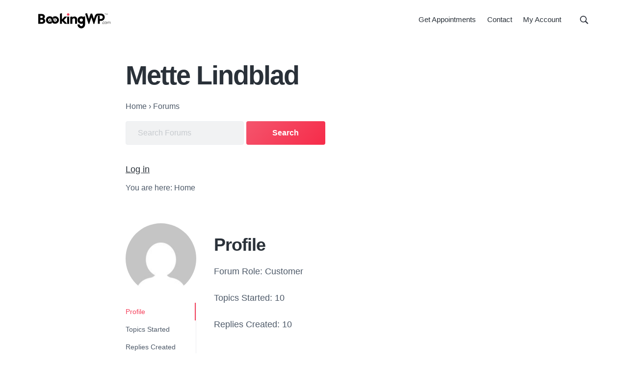

--- FILE ---
content_type: text/html; charset=UTF-8
request_url: https://bookingwp.com/forums/users/mettelindblad/
body_size: 12199
content:
<!DOCTYPE html>
<html lang="en-US">
<head >
<meta charset="UTF-8" />
<meta name="viewport" content="width=device-width, initial-scale=1" />
<meta name='robots' content='index, follow, max-image-preview:large, max-snippet:-1, max-video-preview:-1' />

	<!-- This site is optimized with the Yoast SEO Premium plugin v26.7 (Yoast SEO v26.7) - https://yoast.com/wordpress/plugins/seo/ -->
	<meta property="og:locale" content="en_US" />
	<meta property="og:type" content="website" />
	<meta property="og:site_name" content="BookingWP™" />
	<meta property="og:image" content="https://bookingwp.com/wp-content/uploads/2018/06/logo-dark.png" />
	<meta property="og:image:width" content="650" />
	<meta property="og:image:height" content="138" />
	<meta property="og:image:type" content="image/png" />
	<meta name="twitter:card" content="summary_large_image" />
	<meta name="twitter:site" content="@bookingwp" />
	<script type="application/ld+json" class="yoast-schema-graph">{"@context":"https://schema.org","@graph":[{"@type":"WebSite","@id":"https://bookingwp.com/#website","url":"https://bookingwp.com/","name":"BookingWP™","description":"WordPress Appointment Booking Plugins for WooCommerce","publisher":{"@id":"https://bookingwp.com/#organization"},"potentialAction":[{"@type":"SearchAction","target":{"@type":"EntryPoint","urlTemplate":"https://bookingwp.com/?s={search_term_string}"},"query-input":{"@type":"PropertyValueSpecification","valueRequired":true,"valueName":"search_term_string"}}],"inLanguage":"en-US"},{"@type":"Organization","@id":"https://bookingwp.com/#organization","name":"BookingWP™","url":"https://bookingwp.com/","logo":{"@type":"ImageObject","inLanguage":"en-US","@id":"https://bookingwp.com/#/schema/logo/image/","url":"https://bookingwp.com/wp-content/uploads/2018/06/logo-dark.png","contentUrl":"https://bookingwp.com/wp-content/uploads/2018/06/logo-dark.png","width":650,"height":138,"caption":"BookingWP™"},"image":{"@id":"https://bookingwp.com/#/schema/logo/image/"},"sameAs":["https://x.com/bookingwp"]}]}</script>
	<!-- / Yoast SEO Premium plugin. -->


<style id='wp-img-auto-sizes-contain-inline-css' type='text/css'>
img:is([sizes=auto i],[sizes^="auto," i]){contain-intrinsic-size:3000px 1500px}
/*# sourceURL=wp-img-auto-sizes-contain-inline-css */
</style>
<style id='wp-emoji-styles-inline-css' type='text/css'>

	img.wp-smiley, img.emoji {
		display: inline !important;
		border: none !important;
		box-shadow: none !important;
		height: 1em !important;
		width: 1em !important;
		margin: 0 0.07em !important;
		vertical-align: -0.1em !important;
		background: none !important;
		padding: 0 !important;
	}
/*# sourceURL=wp-emoji-styles-inline-css */
</style>
<style id='classic-theme-styles-inline-css' type='text/css'>
/*! This file is auto-generated */
.wp-block-button__link{color:#fff;background-color:#32373c;border-radius:9999px;box-shadow:none;text-decoration:none;padding:calc(.667em + 2px) calc(1.333em + 2px);font-size:1.125em}.wp-block-file__button{background:#32373c;color:#fff;text-decoration:none}
/*# sourceURL=/wp-includes/css/classic-themes.min.css */
</style>
<link rel='stylesheet' id='edd-blocks-css' href='https://bookingwp.com/wp-content/plugins/easy-digital-downloads-pro/includes/blocks/assets/css/edd-blocks.css?ver=3.6.2' type='text/css' media='all' />
<link rel='stylesheet' id='bbp_private_replies_style-css' href='https://bookingwp.com/wp-content/plugins/bbpress-private-replies/css/frond-end.css?ver=6.9' type='text/css' media='all' />
<link rel='stylesheet' id='bookingwp-theme-bbpress-css' href='https://bookingwp.com/wp-content/themes/bookingwp-genesis/assets/styles/min/bbpress.min.css?ver=1.3.6' type='text/css' media='all' />
<link rel='stylesheet' id='bookingwp-css' href='https://bookingwp.com/wp-content/themes/bookingwp-genesis/style.css?ver=1.3.6' type='text/css' media='all' />
<style id='bookingwp-inline-css' type='text/css'>
.button,button,input[type='button'],input[type='reset'],input[type='submit'],.front-page-6,.wp-block-button a{background:#f4556d;background:-moz-linear-gradient(-45deg,#f4556d 0,#f62b49 100%);background:-webkit-linear-gradient(-45deg,#f4556d 0,#f62b49 100%);background:linear-gradient(135deg,#f4556d 0,#f62b49 100%);filter:progid:DXImageTransform.Microsoft.gradient( startColorstr='#f4556d',endColorstr='#f62b49',GradientType=1)}.button:hover,.button:focus,button:hover,button:focus,input[type='button']:hover,input[type='button']:focus,input[type='reset']:hover,input[type='reset']:focus,input[type='submit']:hover,input[type='submit']:focus,.wp-block-button a:hover,.wp-block-button a:focus{box-shadow:0 0.5rem 2rem -0.5rem rgba(245,64,91,0.3)}.button.outline,button.outline,input[type='button'].outline,input[type='reset'].outline,input[type='submit'].outline{background:transparent;box-shadow:inset 0 0 0 1px #f5405b}.button.outline:hover,.button.outline:focus,button.outline:hover,button.outline:focus,input[type='button'].outline:hover,input[type='button'].outline:focus,input[type='reset'].outline:hover,input[type='reset'].outline:focus,input[type='submit'].outline:hover,input[type='submit'].outline:focus{background-color:#f5405b;background:#f4556d;background:-moz-linear-gradient(-45deg,#f4556d 0,#f62b49 100%);background:-webkit-linear-gradient(-45deg,#f4556d 0,#f62b49 100%);background:linear-gradient(135deg,#f4556d 0,#f62b49 100%);filter:progid:DXImageTransform.Microsoft.gradient( startColorstr='#f4556d',endColorstr='#f62b49',GradientType=1)}input:focus,select:focus,textarea:focus{border-color:#f5405b}
/*# sourceURL=bookingwp-inline-css */
</style>
<script type="text/javascript" src="https://bookingwp.com/wp-includes/js/dist/hooks.min.js?ver=dd5603f07f9220ed27f1" id="wp-hooks-js"></script>
<script type="text/javascript" id="say-what-js-js-extra">
/* <![CDATA[ */
var say_what_data = {"replacements":{"edd-2checkout|2Checkout|":"Credit Card"}};
//# sourceURL=say-what-js-js-extra
/* ]]> */
</script>
<script type="text/javascript" src="https://bookingwp.com/wp-content/plugins/say-what/assets/build/frontend.js?ver=fd31684c45e4d85aeb4e" id="say-what-js-js" defer></script>
<meta name="generator" content="Easy Digital Downloads v3.6.2" />
<link rel="pingback" href="https://bookingwp.com/xmlrpc.php" />
<link rel="icon" href="https://bookingwp.com/wp-content/uploads/2019/10/cropped-favicon-4-32x32.png" sizes="32x32" />
<link rel="icon" href="https://bookingwp.com/wp-content/uploads/2019/10/cropped-favicon-4-192x192.png" sizes="192x192" />
<link rel="apple-touch-icon" href="https://bookingwp.com/wp-content/uploads/2019/10/cropped-favicon-4-180x180.png" />
<meta name="msapplication-TileImage" content="https://bookingwp.com/wp-content/uploads/2019/10/cropped-favicon-4-270x270.png" />
<style id='global-styles-inline-css' type='text/css'>
:root{--wp--preset--aspect-ratio--square: 1;--wp--preset--aspect-ratio--4-3: 4/3;--wp--preset--aspect-ratio--3-4: 3/4;--wp--preset--aspect-ratio--3-2: 3/2;--wp--preset--aspect-ratio--2-3: 2/3;--wp--preset--aspect-ratio--16-9: 16/9;--wp--preset--aspect-ratio--9-16: 9/16;--wp--preset--color--black: #000000;--wp--preset--color--cyan-bluish-gray: #abb8c3;--wp--preset--color--white: #ffffff;--wp--preset--color--pale-pink: #f78da7;--wp--preset--color--vivid-red: #cf2e2e;--wp--preset--color--luminous-vivid-orange: #ff6900;--wp--preset--color--luminous-vivid-amber: #fcb900;--wp--preset--color--light-green-cyan: #7bdcb5;--wp--preset--color--vivid-green-cyan: #00d084;--wp--preset--color--pale-cyan-blue: #8ed1fc;--wp--preset--color--vivid-cyan-blue: #0693e3;--wp--preset--color--vivid-purple: #9b51e0;--wp--preset--gradient--vivid-cyan-blue-to-vivid-purple: linear-gradient(135deg,rgb(6,147,227) 0%,rgb(155,81,224) 100%);--wp--preset--gradient--light-green-cyan-to-vivid-green-cyan: linear-gradient(135deg,rgb(122,220,180) 0%,rgb(0,208,130) 100%);--wp--preset--gradient--luminous-vivid-amber-to-luminous-vivid-orange: linear-gradient(135deg,rgb(252,185,0) 0%,rgb(255,105,0) 100%);--wp--preset--gradient--luminous-vivid-orange-to-vivid-red: linear-gradient(135deg,rgb(255,105,0) 0%,rgb(207,46,46) 100%);--wp--preset--gradient--very-light-gray-to-cyan-bluish-gray: linear-gradient(135deg,rgb(238,238,238) 0%,rgb(169,184,195) 100%);--wp--preset--gradient--cool-to-warm-spectrum: linear-gradient(135deg,rgb(74,234,220) 0%,rgb(151,120,209) 20%,rgb(207,42,186) 40%,rgb(238,44,130) 60%,rgb(251,105,98) 80%,rgb(254,248,76) 100%);--wp--preset--gradient--blush-light-purple: linear-gradient(135deg,rgb(255,206,236) 0%,rgb(152,150,240) 100%);--wp--preset--gradient--blush-bordeaux: linear-gradient(135deg,rgb(254,205,165) 0%,rgb(254,45,45) 50%,rgb(107,0,62) 100%);--wp--preset--gradient--luminous-dusk: linear-gradient(135deg,rgb(255,203,112) 0%,rgb(199,81,192) 50%,rgb(65,88,208) 100%);--wp--preset--gradient--pale-ocean: linear-gradient(135deg,rgb(255,245,203) 0%,rgb(182,227,212) 50%,rgb(51,167,181) 100%);--wp--preset--gradient--electric-grass: linear-gradient(135deg,rgb(202,248,128) 0%,rgb(113,206,126) 100%);--wp--preset--gradient--midnight: linear-gradient(135deg,rgb(2,3,129) 0%,rgb(40,116,252) 100%);--wp--preset--font-size--small: 13px;--wp--preset--font-size--medium: 20px;--wp--preset--font-size--large: 36px;--wp--preset--font-size--x-large: 42px;--wp--preset--spacing--20: 0.44rem;--wp--preset--spacing--30: 0.67rem;--wp--preset--spacing--40: 1rem;--wp--preset--spacing--50: 1.5rem;--wp--preset--spacing--60: 2.25rem;--wp--preset--spacing--70: 3.38rem;--wp--preset--spacing--80: 5.06rem;--wp--preset--shadow--natural: 6px 6px 9px rgba(0, 0, 0, 0.2);--wp--preset--shadow--deep: 12px 12px 50px rgba(0, 0, 0, 0.4);--wp--preset--shadow--sharp: 6px 6px 0px rgba(0, 0, 0, 0.2);--wp--preset--shadow--outlined: 6px 6px 0px -3px rgb(255, 255, 255), 6px 6px rgb(0, 0, 0);--wp--preset--shadow--crisp: 6px 6px 0px rgb(0, 0, 0);}:where(.is-layout-flex){gap: 0.5em;}:where(.is-layout-grid){gap: 0.5em;}body .is-layout-flex{display: flex;}.is-layout-flex{flex-wrap: wrap;align-items: center;}.is-layout-flex > :is(*, div){margin: 0;}body .is-layout-grid{display: grid;}.is-layout-grid > :is(*, div){margin: 0;}:where(.wp-block-columns.is-layout-flex){gap: 2em;}:where(.wp-block-columns.is-layout-grid){gap: 2em;}:where(.wp-block-post-template.is-layout-flex){gap: 1.25em;}:where(.wp-block-post-template.is-layout-grid){gap: 1.25em;}.has-black-color{color: var(--wp--preset--color--black) !important;}.has-cyan-bluish-gray-color{color: var(--wp--preset--color--cyan-bluish-gray) !important;}.has-white-color{color: var(--wp--preset--color--white) !important;}.has-pale-pink-color{color: var(--wp--preset--color--pale-pink) !important;}.has-vivid-red-color{color: var(--wp--preset--color--vivid-red) !important;}.has-luminous-vivid-orange-color{color: var(--wp--preset--color--luminous-vivid-orange) !important;}.has-luminous-vivid-amber-color{color: var(--wp--preset--color--luminous-vivid-amber) !important;}.has-light-green-cyan-color{color: var(--wp--preset--color--light-green-cyan) !important;}.has-vivid-green-cyan-color{color: var(--wp--preset--color--vivid-green-cyan) !important;}.has-pale-cyan-blue-color{color: var(--wp--preset--color--pale-cyan-blue) !important;}.has-vivid-cyan-blue-color{color: var(--wp--preset--color--vivid-cyan-blue) !important;}.has-vivid-purple-color{color: var(--wp--preset--color--vivid-purple) !important;}.has-black-background-color{background-color: var(--wp--preset--color--black) !important;}.has-cyan-bluish-gray-background-color{background-color: var(--wp--preset--color--cyan-bluish-gray) !important;}.has-white-background-color{background-color: var(--wp--preset--color--white) !important;}.has-pale-pink-background-color{background-color: var(--wp--preset--color--pale-pink) !important;}.has-vivid-red-background-color{background-color: var(--wp--preset--color--vivid-red) !important;}.has-luminous-vivid-orange-background-color{background-color: var(--wp--preset--color--luminous-vivid-orange) !important;}.has-luminous-vivid-amber-background-color{background-color: var(--wp--preset--color--luminous-vivid-amber) !important;}.has-light-green-cyan-background-color{background-color: var(--wp--preset--color--light-green-cyan) !important;}.has-vivid-green-cyan-background-color{background-color: var(--wp--preset--color--vivid-green-cyan) !important;}.has-pale-cyan-blue-background-color{background-color: var(--wp--preset--color--pale-cyan-blue) !important;}.has-vivid-cyan-blue-background-color{background-color: var(--wp--preset--color--vivid-cyan-blue) !important;}.has-vivid-purple-background-color{background-color: var(--wp--preset--color--vivid-purple) !important;}.has-black-border-color{border-color: var(--wp--preset--color--black) !important;}.has-cyan-bluish-gray-border-color{border-color: var(--wp--preset--color--cyan-bluish-gray) !important;}.has-white-border-color{border-color: var(--wp--preset--color--white) !important;}.has-pale-pink-border-color{border-color: var(--wp--preset--color--pale-pink) !important;}.has-vivid-red-border-color{border-color: var(--wp--preset--color--vivid-red) !important;}.has-luminous-vivid-orange-border-color{border-color: var(--wp--preset--color--luminous-vivid-orange) !important;}.has-luminous-vivid-amber-border-color{border-color: var(--wp--preset--color--luminous-vivid-amber) !important;}.has-light-green-cyan-border-color{border-color: var(--wp--preset--color--light-green-cyan) !important;}.has-vivid-green-cyan-border-color{border-color: var(--wp--preset--color--vivid-green-cyan) !important;}.has-pale-cyan-blue-border-color{border-color: var(--wp--preset--color--pale-cyan-blue) !important;}.has-vivid-cyan-blue-border-color{border-color: var(--wp--preset--color--vivid-cyan-blue) !important;}.has-vivid-purple-border-color{border-color: var(--wp--preset--color--vivid-purple) !important;}.has-vivid-cyan-blue-to-vivid-purple-gradient-background{background: var(--wp--preset--gradient--vivid-cyan-blue-to-vivid-purple) !important;}.has-light-green-cyan-to-vivid-green-cyan-gradient-background{background: var(--wp--preset--gradient--light-green-cyan-to-vivid-green-cyan) !important;}.has-luminous-vivid-amber-to-luminous-vivid-orange-gradient-background{background: var(--wp--preset--gradient--luminous-vivid-amber-to-luminous-vivid-orange) !important;}.has-luminous-vivid-orange-to-vivid-red-gradient-background{background: var(--wp--preset--gradient--luminous-vivid-orange-to-vivid-red) !important;}.has-very-light-gray-to-cyan-bluish-gray-gradient-background{background: var(--wp--preset--gradient--very-light-gray-to-cyan-bluish-gray) !important;}.has-cool-to-warm-spectrum-gradient-background{background: var(--wp--preset--gradient--cool-to-warm-spectrum) !important;}.has-blush-light-purple-gradient-background{background: var(--wp--preset--gradient--blush-light-purple) !important;}.has-blush-bordeaux-gradient-background{background: var(--wp--preset--gradient--blush-bordeaux) !important;}.has-luminous-dusk-gradient-background{background: var(--wp--preset--gradient--luminous-dusk) !important;}.has-pale-ocean-gradient-background{background: var(--wp--preset--gradient--pale-ocean) !important;}.has-electric-grass-gradient-background{background: var(--wp--preset--gradient--electric-grass) !important;}.has-midnight-gradient-background{background: var(--wp--preset--gradient--midnight) !important;}.has-small-font-size{font-size: var(--wp--preset--font-size--small) !important;}.has-medium-font-size{font-size: var(--wp--preset--font-size--medium) !important;}.has-large-font-size{font-size: var(--wp--preset--font-size--large) !important;}.has-x-large-font-size{font-size: var(--wp--preset--font-size--x-large) !important;}
/*# sourceURL=global-styles-inline-css */
</style>
</head>
<body class="bbp-user-page single singular bbpress bbp-no-js wp-custom-logo wp-theme-genesis wp-child-theme-bookingwp-genesis edd-js-none custom-header header-full-width full-width-content genesis-breadcrumbs-visible genesis-footer-widgets-hidden has-nav-secondary no-js">
<script type="text/javascript" id="bbp-swap-no-js-body-class">
	document.body.className = document.body.className.replace( 'bbp-no-js', 'bbp-js' );
</script>

	<style>.edd-js-none .edd-has-js, .edd-js .edd-no-js, body.edd-js input.edd-no-js { display: none; }</style>
	<script>/* <![CDATA[ */(function(){var c = document.body.classList;c.remove('edd-js-none');c.add('edd-js');})();/* ]]> */</script>
		<script>
	//<![CDATA[
	(function(){
		var c = document.body.classList;
		c.remove( 'no-js' );
		c.add( 'js' );
	})();
	//]]>
	</script>
	<div class="site-container" id="top"><ul class="genesis-skip-link"><li><a href="#genesis-nav-primary" class="screen-reader-shortcut"> Skip to primary navigation</a></li><li><a href="#genesis-content" class="screen-reader-shortcut"> Skip to main content</a></li></ul><header class="site-header"><div class="wrap"><div class="title-area" itemscope="itemscope" itemtype="http://schema.org/Organization"><a href="https://bookingwp.com/" class="custom-logo-link" rel="home" itemprop="url" aria-label="BookingWP.com">
<svg xmlns="http://www.w3.org/2000/svg" enable-background="new 0 0 661.5 147" version="1.1" viewBox="0 0 661.5 147" class="custom-logo style-svg">
    <path class="st0" d="m3.9004 11.301v89.398h30.1c9.807 0 17.996-2.2824 24.135-7.127 6.1073-4.7204 9.4648-11.346 9.4648-19.373 0-9.1547-4.9943-16.393-13.691-20.506 6.3784-4.3283 10.092-10.656 10.092-17.994 0-7.4952-2.8826-13.784-8.1191-18.006-5.2366-4.2221-12.66-6.3926-21.682-6.3926zm18.799 16.5h10.102c4.0818 0 7.2042.98436 9.2207 2.5527 2.0165 1.5684 3.0781 3.6703 3.0781 6.6465 0 3.0929-1.2065 5.4815-3.457 7.2715s-5.6446 2.9277-9.9434 2.9277h-9zm0 35.414 10.492.08594h.0078c5.2797 0 9.1615 1.0942 11.59 2.8555 2.4283 1.7613 3.6113 4.1077 3.6113 7.543 0 3.1234-1.2544 5.5445-3.6738 7.3828-2.4194 1.8384-6.1062 3.0176-10.826 3.0176h-11.201z"></path>
    <path class="st0" d="m217.7 3.3789-18.398 5.75v91.57h18.398v-26.398h.31055l23.801 26.398h20.99v-3.1875l-28.668-30.715 26.668-28.711v-3.1855h-20.199l-22.6 25.4h-.30273z"></path>
    <path class="st1" d="m273.1 4.5996c-6.3063 0-11.299 4.9333-11.299 11s4.9925 11 11.299 11 11.301-4.9333 11.301-11-4.9945-11-11.301-11z"></path>
    <path class="st0" d="m263.9 34.9v65.799h18.4v-65.799z"></path>
    <path class="st0" d="m310.5 33.736-18.301 3.0723v63.891h18.4v-42.525c5.9607-5.8516 9.4271-7.6738 14.201-7.6738 3.4258 0 5.7719 1.02 7.3965 2.834s2.6035 4.6081 2.6035 8.4668v38.898h18.5v-41c0-7.6744-2.168-14.165-6.2441-18.752-4.0762-4.5874-10.033-7.1465-17.057-7.1465-7.441 0-13.648 3.0232-19.5 9.168z"></path>
    <path class="st0" d="m425.2 32.342-17.469 4.3398c-4.9098-2.703-10.488-4.2812-16.531-4.2812-18.785 0-34.1 15.315-34.1 34.1s15.315 34.1 34.1 34.1c5.0691 0 9.9171-1.1619 14.301-3.2246v6.625c0 6.0198-1.6981 10.395-4.2656 13.268-2.5676 2.8722-6.0389 4.332-10.035 4.332-3.6921 0-7.0955-1.4103-9.5117-3.7402l-.0195-.0195-.0234-.0195c-2.8939-2.6308-4.6446-6.387-4.6446-10.52v-2h-19.9v2c0 10.183 4.4658 19.337 11.578 25.6l.004.004c6.047 5.3044 13.924 8.4961 22.518 8.4961 18.717 0 34.102-14.555 34.102-35.801v-.002l-.10165-39.098zm-33.898 19.758c7.9185 0 14.299 6.3823 14.299 14.301 0 7.9185-6.3803 14.299-14.299 14.299s-14.301-6.3803-14.301-14.299c0-7.9185 6.3823-14.301 14.301-14.301z"></path>
    <path class="st0" d="m156.5 32c-6.1778 0-12.056 1.6477-17.109 4.6387l-.006.0039-6.0703 3.7168 1.0293.89453s5.162 4.453 8.0957 14.623l.53711 1.8633 1.207-1.5176c2.9284-3.6841 7.3434-6.123 12.316-6.123 8.5506 0 15.6 7.0491 15.6 15.6 0 8.5505-7.0491 15.602-15.6 15.602-3.9976 0-7.3639-1.1701-10.041-4.0566-2.6771-2.8866-4.6823-7.5944-5.5664-14.766l-.002-.0098v-.0098c-1.3264-9.2845-5.071-16.895-10.84-22.172-5.7689-5.2773-13.541-8.1875-22.75-8.1875-18.541 0-33.9 15.055-33.9 33.801 0 18.544 15.154 33.799 33.799 33.799 6.1778 0 12.056-1.6477 17.109-4.6387l.008-.0039 6.0684-3.7148-1.0274-.89648s-5.162-4.453-8.0957-14.623l-.53906-1.8613-1.2051 1.5176c-2.9272 3.6826-7.342 6.1191-12.312 6.1211-8.5613-.09726-15.605-7.0447-15.605-15.699 0-8.5506 7.0491-15.6 15.6-15.6 3.9976 0 7.3659 1.1681 10.043 4.0547s4.6803 7.5964 5.5644 14.768l.004.02344c1.3766 9.3305 5.119 16.962 10.875 22.252 5.756 5.2903 13.506 8.2012 22.715 8.2012 18.543 0 33.797-15.152 33.799-33.795v-.002c.10176-18.643-15.059-33.803-33.699-33.803z"></path>
    <polygon class="st0" points="113.6 71.7 110 52.4 107.1 65.5 94.9 70.4"></polygon>
    <polygon class="st0" points="148.1 66.9 165.9 75.2 156.9 65.2 160.1 52.4"></polygon>
    <path class="st0" d="m442.71 3.6758-16.869 4.541 30.506 93.383h6.2988l19.35-58.885 19.252 58.785h6.2988l.45117-1.377s4.5254-13.8 9.0879-27.713 9.2218-28.117 9.3086-28.377l.004-.01172.004-.0098c1.3476-4.1927 2.9788-9.0854 5.416-12.787 2.4368-3.7017 5.3977-6.1382 10.017-6.2246h26.662c8.5866 0 15.6 7.1867 15.6 15.801 0 8.6141-6.9855 15.6-15.6 15.6h-11.4v-29.6h-17.199v73.699h17.4v-26.6h11.398c18.184 0 33.201-14.814 33.201-33.201v-.0118c-.1063-18.177-14.929-32.988-33.301-32.988h-26.92c-10.661.10503-17.748 4.4484-22.406 10.535-4.6585 6.0868-7.0777 13.752-9.377 20.85-.34114 1.024-3.4236 10.497-5.3965 16.559l-15.648-48.043h-13.402l-15.748 48.248z"></path>
    <path class="st0" d="m577.8 98.8c0-1.1.9-2 2-2s2 .9 2 2-.9 2-2 2-2-.9-2-2z"></path>
    <path class="st0" d="m599.9 95.8-.5 2.9c-2.2 1.5-4.4 2.3-6.7 2.3-2.8 0-5-.9-6.8-2.8-1.8-1.8-2.7-4.2-2.7-7s1-5.1 2.8-7c1.9-1.9 4.2-2.8 7-2.8 2.5 0 4.6.8 6.5 2.4v3.1h-.1c-2.1-2.1-4.2-3.1-6.4-3.1-2.1 0-3.8.7-5.2 2.2s-2.1 3.2-2.1 5.3c0 2.2.7 4 2 5.4s3 2.1 5.1 2.1c2.2 0 4.7-1.1 7-2.9z"></path>
    <path class="st0" d="m604.7 98.2c-1.9-1.9-2.8-4.3-2.8-7 0-2.8.9-5.1 2.8-7.1 1.9-1.9 4.2-2.9 7.1-2.9s5.2.9 7 2.8c1.9 1.9 2.8 4.3 2.8 7s-1 5.1-2.8 7c-1.9 1.9-4.3 2.9-7.1 2.9-2.8.2-5.1-.8-7-2.7zm12.3-12.5c-1.4-1.4-3.2-2.2-5.2-2.2s-3.8.7-5.2 2.2-2.1 3.3-2.1 5.5.7 4 2.1 5.5 3.1 2.2 5.2 2.2 3.8-.8 5.2-2.2c1.4-1.5 2.1-3.3 2.1-5.4 0-2.3-.7-4.1-2.1-5.6z"></path>
    <path class="st0" d="m627.7 87.5v13h-2.5v-18.3l2.5-.7v4c2.1-2.8 4.2-4.1 6.7-4.1 2.8 0 5.1 1.6 6 4.4 2.3-3.1 4.5-4.4 7.1-4.4 3.8 0 6.4 2.8 6.4 7.4v11.8h-2.5v-11.6c0-3.3-1.7-5.4-4.6-5.4-2 0-3.8 1.2-6.1 3.8 0 .6.1 1 .1 1.3v11.8h-2.5v-11.5c0-3.3-1.7-5.4-4.6-5.4-2 0-3.7 1.2-6 3.9z"></path>
    <path class="st0" d="m611.4 6.6v1.2h-5.1v11.5h-1.3v-11.6h-5.1v-1.1z"></path>
    <path class="st0" d="m620.7 19.4h-.3l-5.9-11.5v11.3h-1.2v-12.6h1.8l5.4 10.6 5.5-10.6h1.9v12.6h-1.2v-11.3z"></path>
</svg></a><p class="site-title" itemprop="name"><a href="https://bookingwp.com/">BookingWP™</a></p><p class="site-description">WordPress Appointment Booking Plugins for WooCommerce</p></div><nav class="nav-primary" aria-label="Main" id="genesis-nav-primary"><div class="wrap"><ul id="menu-main-navigation" class="menu genesis-nav-menu menu-primary js-superfish"><li id="menu-item-171274" class="menu-item menu-item-type-post_type menu-item-object-download menu-item-171274"><a href="https://bookingwp.com/plugins/woocommerce-appointments/"><span >Get Appointments</span></a></li>
<li id="menu-item-172878" class="menu-item menu-item-type-post_type menu-item-object-page menu-item-172878"><a href="https://bookingwp.com/contact/" title="Email Us"><span >Contact</span></a></li>
<li id="menu-item-170782" class="menu-item menu-item-type-post_type menu-item-object-page menu-item-170782"><a href="https://bookingwp.com/my-account/"><span >My Account</span></a></li>
<li class="right search"><form class="search-form" method="get" action="https://bookingwp.com/" role="search"><label class="search-form-label screen-reader-text" for="searchform-1">Search this website</label><input class="search-form-input" type="search" name="s" id="searchform-1" placeholder="Search this website"><input class="search-form-submit" type="submit" value="Search"><meta content="https://bookingwp.com/?s={s}"></form></li></ul></div></nav></div></header><div class="site-inner"><section class="hero-section" id="hero-section" role="banner"><div class="wrap"><h1 class="entry-title">Mette Lindblad</h1><p class="breadcrumb"><span class="breadcrumb-link-wrap"><a class="breadcrumb-link" href="https://bookingwp.com"><span class="breadcrumb-link-text-wrap">Home</span></a><meta ></span> <span class="bbp-breadcrumb-sep" aria-label="breadcrumb separator">&rsaquo;</span> <span class="breadcrumb-link-wrap"><a class="breadcrumb-link" href="https://bookingwp.com/forums/"><span class="breadcrumb-link-text-wrap">Forums</span></a><meta ></span></p>
		<div class="bbp-search-form">

			
<form role="search" method="get" id="bbp-search-form" action="https://bookingwp.com/forums/search/">
	<div>
		<label class="screen-reader-text hidden" for="bbp_search">Search for:</label>
		<input type="hidden" name="action" value="bbp-search-request" />
		<input tabindex="101" type="text" value="" name="bbp_search" placeholder="Search Forums" id="bbp_search" />
		<input tabindex="102" class="button" type="submit" id="bbp_search_submit" value="Search" />
	</div>
</form>

		</div>

	<div class="bbp-loginout-controls"><a href="https://bookingwp.com/wp-login.php" title="Log in">Log in</a></div><div class="breadcrumb">You are here: <span class="breadcrumb-link-wrap"><a class="breadcrumb-link" href="https://bookingwp.com/"><span class="breadcrumb-link-text-wrap">Home</span></a><meta ></span></div></div></section><div class="content-sidebar-wrap"><main class="content" id="genesis-content"><article class="post-0  type- status-publish entry has-post-thumbnail" aria-label="Mette Lindblad"><div class="entry-content">
<div id="bbpress-forums">

	
	<div id="bbp-user-wrapper">
		
	
	<div id="bbp-single-user-details">
		<div id="bbp-user-avatar">

			<span class='vcard'>
				<a class="url fn n" href="https://bookingwp.com/forums/users/mettelindblad/" title="Mette Lindblad" rel="me">
					<img alt='' src='https://secure.gravatar.com/avatar/eeec12640fcca9f24d15d026f4edc771af3d86d2051e7512234b6fc5f70f37ed?s=150&#038;d=mm&#038;r=g' srcset='https://secure.gravatar.com/avatar/eeec12640fcca9f24d15d026f4edc771af3d86d2051e7512234b6fc5f70f37ed?s=300&#038;d=mm&#038;r=g 2x' class='avatar avatar-150 photo' height='150' width='150' loading='lazy' decoding='async'/>				</a>
			</span>

		</div><!-- #author-avatar -->

		<div id="bbp-user-navigation">
			<ul>
				<li class="current">
					<span class="vcard bbp-user-profile-link">
						<a class="url fn n" href="https://bookingwp.com/forums/users/mettelindblad/" title="Mette Lindblad&#039;s Profile" rel="me">Profile</a>
					</span>
				</li>

				<li class="">
					<span class='bbp-user-topics-created-link'>
						<a href="https://bookingwp.com/forums/users/mettelindblad/topics/" title="Mette Lindblad&#039;s Topics Started">Topics Started</a>
					</span>
				</li>

				<li class="">
					<span class='bbp-user-replies-created-link'>
						<a href="https://bookingwp.com/forums/users/mettelindblad/replies/" title="Mette Lindblad&#039;s Replies Created">Replies Created</a>
					</span>
				</li>

									<li class="">
						<span class="bbp-user-favorites-link">
							<a href="https://bookingwp.com/forums/users/mettelindblad/favorites/" title="Mette Lindblad&#039;s Favorites">Favorites</a>
						</span>
					</li>
				
				
			</ul>
		</div><!-- #bbp-user-navigation -->
	</div><!-- #bbp-single-user-details -->

	
		<div id="bbp-user-body">
																		
	
	<div id="bbp-user-profile" class="bbp-user-profile">
		<h2 class="entry-title">Profile</h2>
		<div class="bbp-user-section">

			
			<p class="bbp-user-forum-role">Forum Role: Customer</p>
			<p class="bbp-user-topic-count">Topics Started: 10</p>
			<p class="bbp-user-reply-count">Replies Created: 10</p>
		</div>
	</div><!-- #bbp-author-topics-started -->

			</div>
	</div>
</div>
</div></article></main></div></div><footer class="site-footer"><div class="footer-credits widget-area"><div class="wrap"><section id="text-7" class="widget widget_text one-third first"><div class="widget-wrap">			<div class="textwidget"><p><a class="bwp-button small twitter" title="Follow BookingWP (@bookingwp) on Twitter" href="https://twitter.com/intent/follow?screen_name=bookingwp">Follow @bookingwp</a> <a class="follower-count" href="https://twitter.com/intent/follow?screen_name=bookingwp">900+ followers</a></p>
</div>
		</div></section>
<section id="nav_menu-6" class="widget widget_nav_menu one-half"><div class="widget-wrap"><div class="menu-footer-menu-container"><ul id="menu-footer-menu" class="menu"><li id="menu-item-1327" class="menu-item menu-item-type-post_type menu-item-object-page menu-item-1327"><a href="https://bookingwp.com/about/">About</a></li>
<li id="menu-item-79382" class="menu-item menu-item-type-post_type menu-item-object-page current_page_parent menu-item-79382"><a href="https://bookingwp.com/blog/">Blog</a></li>
<li id="menu-item-172877" class="menu-item menu-item-type-post_type menu-item-object-page menu-item-172877"><a href="https://bookingwp.com/help/" title="How can we help?">Support</a></li>
<li id="menu-item-1330" class="menu-item menu-item-type-post_type menu-item-object-page menu-item-1330"><a href="https://bookingwp.com/terms-conditions/">Terms</a></li>
<li id="menu-item-170788" class="menu-item menu-item-type-post_type menu-item-object-page menu-item-privacy-policy menu-item-170788"><a rel="privacy-policy" href="https://bookingwp.com/privacy-policy/">Privacy</a></li>
</ul></div></div></section>
<section id="text-8" class="widget widget_text one-sixth"><div class="widget-wrap">			<div class="textwidget"><p><small>© BookingWP<sup>™</sup></small></p>
</div>
		</div></section>
</div></div></footer></div><script type="speculationrules">
{"prefetch":[{"source":"document","where":{"and":[{"href_matches":"/*"},{"not":{"href_matches":["/wp-*.php","/wp-admin/*","/wp-content/uploads/*","/wp-content/*","/wp-content/plugins/*","/wp-content/themes/bookingwp-genesis/*","/wp-content/themes/genesis/*","/*\\?(.+)","/checkout/*"]}},{"not":{"selector_matches":"a[rel~=\"nofollow\"]"}},{"not":{"selector_matches":".no-prefetch, .no-prefetch a"}}]},"eagerness":"conservative"}]}
</script>
<script async src="https://bookingwp.com/wp-content/uploads/perfmatters/gtagv4.js?id=UA-12288497-1" type="pmdelayedscript" data-cfasync="false" data-no-optimize="1" data-no-defer="1" data-no-minify="1"></script><script>window.dataLayer = window.dataLayer || [];function gtag(){dataLayer.push(arguments);}gtag("js", new Date());gtag("config", "UA-12288497-1");</script><script type="text/javascript" src="https://bookingwp.com/wp-includes/js/jquery/jquery.min.js?ver=3.7.1" id="jquery-core-js"></script>
<script type="text/javascript" src="https://bookingwp.com/wp-content/plugins/bbpress/templates/default/js/editor.min.js?ver=2.6.14" id="bbpress-editor-js"></script>
<script type="text/javascript" id="edd-ajax-js-extra">
/* <![CDATA[ */
var edd_scripts = {"ajaxurl":"https://bookingwp.com/wp-admin/admin-ajax.php","position_in_cart":"","has_purchase_links":"0","already_in_cart_message":"You have already added this item to your cart","empty_cart_message":"Your cart is empty","loading":"Loading","select_option":"Please select an option","is_checkout":"0","default_gateway":"paypal_commerce","redirect_to_checkout":"1","checkout_page":"https://bookingwp.com/checkout/","permalinks":"1","quantities_enabled":"","taxes_enabled":"1","current_page":"0"};
//# sourceURL=edd-ajax-js-extra
/* ]]> */
</script>
<script type="text/javascript" src="https://bookingwp.com/wp-content/plugins/easy-digital-downloads-pro/assets/build/js/frontend/edd-ajax.js?ver=3.6.2" id="edd-ajax-js" defer></script>
<script type="pmdelayedscript" src="https://bookingwp.com/wp-content/themes/genesis/lib/js/skip-links.min.js?ver=3.6.1" id="skip-links-js" data-perfmatters-type="text/javascript" data-cfasync="false" data-no-optimize="1" data-no-defer="1" data-no-minify="1"></script>
<script type="text/javascript" id="gdatt-attachments-js-extra">
/* <![CDATA[ */
var gdbbPressAttachmentsInit = {"max_files":"5","are_you_sure":"This operation is not reversible. Are you sure?"};
//# sourceURL=gdatt-attachments-js-extra
/* ]]> */
</script>
<script type="text/javascript" src="https://bookingwp.com/wp-content/plugins/gd-bbpress-attachments/js/front.min.js?ver=4.9.3_b2830_free" id="gdatt-attachments-js" defer></script>
<script type="text/javascript" src="https://bookingwp.com/wp-content/themes/bookingwp-genesis/assets/scripts/min/theme.min.js?ver=1.3.6" id="bookingwp-theme-pro-js" defer></script>
<script type="text/javascript" id="bookingwp-theme-menus-js-extra">
/* <![CDATA[ */
var genesis_responsive_menu = {"mainMenu":"Menu","subMenu":"","menuIconClass":null,"subMenuIconClass":null,"menuClasses":{"combine":[".nav-primary",".nav-secondary"]}};
//# sourceURL=bookingwp-theme-menus-js-extra
/* ]]> */
</script>
<script type="text/javascript" src="https://bookingwp.com/wp-content/themes/bookingwp-genesis/assets/scripts/min/menus.min.js?ver=1.3.6" id="bookingwp-theme-menus-js" defer></script>
<script id="wp-emoji-settings" type="application/json">
{"baseUrl":"https://s.w.org/images/core/emoji/17.0.2/72x72/","ext":".png","svgUrl":"https://s.w.org/images/core/emoji/17.0.2/svg/","svgExt":".svg","source":{"concatemoji":"https://bookingwp.com/wp-includes/js/wp-emoji-release.min.js?ver=6.9"}}
</script>
<script type="module">
/* <![CDATA[ */
/*! This file is auto-generated */
const a=JSON.parse(document.getElementById("wp-emoji-settings").textContent),o=(window._wpemojiSettings=a,"wpEmojiSettingsSupports"),s=["flag","emoji"];function i(e){try{var t={supportTests:e,timestamp:(new Date).valueOf()};sessionStorage.setItem(o,JSON.stringify(t))}catch(e){}}function c(e,t,n){e.clearRect(0,0,e.canvas.width,e.canvas.height),e.fillText(t,0,0);t=new Uint32Array(e.getImageData(0,0,e.canvas.width,e.canvas.height).data);e.clearRect(0,0,e.canvas.width,e.canvas.height),e.fillText(n,0,0);const a=new Uint32Array(e.getImageData(0,0,e.canvas.width,e.canvas.height).data);return t.every((e,t)=>e===a[t])}function p(e,t){e.clearRect(0,0,e.canvas.width,e.canvas.height),e.fillText(t,0,0);var n=e.getImageData(16,16,1,1);for(let e=0;e<n.data.length;e++)if(0!==n.data[e])return!1;return!0}function u(e,t,n,a){switch(t){case"flag":return n(e,"\ud83c\udff3\ufe0f\u200d\u26a7\ufe0f","\ud83c\udff3\ufe0f\u200b\u26a7\ufe0f")?!1:!n(e,"\ud83c\udde8\ud83c\uddf6","\ud83c\udde8\u200b\ud83c\uddf6")&&!n(e,"\ud83c\udff4\udb40\udc67\udb40\udc62\udb40\udc65\udb40\udc6e\udb40\udc67\udb40\udc7f","\ud83c\udff4\u200b\udb40\udc67\u200b\udb40\udc62\u200b\udb40\udc65\u200b\udb40\udc6e\u200b\udb40\udc67\u200b\udb40\udc7f");case"emoji":return!a(e,"\ud83e\u1fac8")}return!1}function f(e,t,n,a){let r;const o=(r="undefined"!=typeof WorkerGlobalScope&&self instanceof WorkerGlobalScope?new OffscreenCanvas(300,150):document.createElement("canvas")).getContext("2d",{willReadFrequently:!0}),s=(o.textBaseline="top",o.font="600 32px Arial",{});return e.forEach(e=>{s[e]=t(o,e,n,a)}),s}function r(e){var t=document.createElement("script");t.src=e,t.defer=!0,document.head.appendChild(t)}a.supports={everything:!0,everythingExceptFlag:!0},new Promise(t=>{let n=function(){try{var e=JSON.parse(sessionStorage.getItem(o));if("object"==typeof e&&"number"==typeof e.timestamp&&(new Date).valueOf()<e.timestamp+604800&&"object"==typeof e.supportTests)return e.supportTests}catch(e){}return null}();if(!n){if("undefined"!=typeof Worker&&"undefined"!=typeof OffscreenCanvas&&"undefined"!=typeof URL&&URL.createObjectURL&&"undefined"!=typeof Blob)try{var e="postMessage("+f.toString()+"("+[JSON.stringify(s),u.toString(),c.toString(),p.toString()].join(",")+"));",a=new Blob([e],{type:"text/javascript"});const r=new Worker(URL.createObjectURL(a),{name:"wpTestEmojiSupports"});return void(r.onmessage=e=>{i(n=e.data),r.terminate(),t(n)})}catch(e){}i(n=f(s,u,c,p))}t(n)}).then(e=>{for(const n in e)a.supports[n]=e[n],a.supports.everything=a.supports.everything&&a.supports[n],"flag"!==n&&(a.supports.everythingExceptFlag=a.supports.everythingExceptFlag&&a.supports[n]);var t;a.supports.everythingExceptFlag=a.supports.everythingExceptFlag&&!a.supports.flag,a.supports.everything||((t=a.source||{}).concatemoji?r(t.concatemoji):t.wpemoji&&t.twemoji&&(r(t.twemoji),r(t.wpemoji)))});
//# sourceURL=https://bookingwp.com/wp-includes/js/wp-emoji-loader.min.js
/* ]]> */
</script>
<script id="perfmatters-delayed-scripts-js">(function(){window.pmDC=0;if(window.pmDT){var e=setTimeout(d,window.pmDT*1e3)}const t=["keydown","mousedown","mousemove","wheel","touchmove","touchstart","touchend"];const n={normal:[],defer:[],async:[]};const o=[];const i=[];var r=false;var a="";window.pmIsClickPending=false;t.forEach(function(e){window.addEventListener(e,d,{passive:true})});if(window.pmDC){window.addEventListener("touchstart",b,{passive:true});window.addEventListener("mousedown",b)}function d(){if(typeof e!=="undefined"){clearTimeout(e)}t.forEach(function(e){window.removeEventListener(e,d,{passive:true})});if(document.readyState==="loading"){document.addEventListener("DOMContentLoaded",s)}else{s()}}async function s(){c();u();f();m();await w(n.normal);await w(n.defer);await w(n.async);await p();document.querySelectorAll("link[data-pmdelayedstyle]").forEach(function(e){e.setAttribute("href",e.getAttribute("data-pmdelayedstyle"))});window.dispatchEvent(new Event("perfmatters-allScriptsLoaded")),E().then(()=>{h()})}function c(){let o={};function e(t,e){function n(e){return o[t].delayedEvents.indexOf(e)>=0?"perfmatters-"+e:e}if(!o[t]){o[t]={originalFunctions:{add:t.addEventListener,remove:t.removeEventListener},delayedEvents:[]};t.addEventListener=function(){arguments[0]=n(arguments[0]);o[t].originalFunctions.add.apply(t,arguments)};t.removeEventListener=function(){arguments[0]=n(arguments[0]);o[t].originalFunctions.remove.apply(t,arguments)}}o[t].delayedEvents.push(e)}function t(t,n){const e=t[n];Object.defineProperty(t,n,{get:!e?function(){}:e,set:function(e){t["perfmatters"+n]=e}})}e(document,"DOMContentLoaded");e(window,"DOMContentLoaded");e(window,"load");e(document,"readystatechange");t(document,"onreadystatechange");t(window,"onload")}function u(){let n=window.jQuery;Object.defineProperty(window,"jQuery",{get(){return n},set(t){if(t&&t.fn&&!o.includes(t)){t.fn.ready=t.fn.init.prototype.ready=function(e){if(r){e.bind(document)(t)}else{document.addEventListener("perfmatters-DOMContentLoaded",function(){e.bind(document)(t)})}};const e=t.fn.on;t.fn.on=t.fn.init.prototype.on=function(){if(this[0]===window){function t(e){e=e.split(" ");e=e.map(function(e){if(e==="load"||e.indexOf("load.")===0){return"perfmatters-jquery-load"}else{return e}});e=e.join(" ");return e}if(typeof arguments[0]=="string"||arguments[0]instanceof String){arguments[0]=t(arguments[0])}else if(typeof arguments[0]=="object"){Object.keys(arguments[0]).forEach(function(e){delete Object.assign(arguments[0],{[t(e)]:arguments[0][e]})[e]})}}return e.apply(this,arguments),this};o.push(t)}n=t}})}function f(){document.querySelectorAll("script[type=pmdelayedscript]").forEach(function(e){if(e.hasAttribute("src")){if(e.hasAttribute("defer")&&e.defer!==false){n.defer.push(e)}else if(e.hasAttribute("async")&&e.async!==false){n.async.push(e)}else{n.normal.push(e)}}else{n.normal.push(e)}})}function m(){var o=document.createDocumentFragment();[...n.normal,...n.defer,...n.async].forEach(function(e){var t=e.getAttribute("src");if(t){var n=document.createElement("link");n.href=t;if(e.getAttribute("data-perfmatters-type")=="module"){n.rel="modulepreload"}else{n.rel="preload";n.as="script"}o.appendChild(n)}});document.head.appendChild(o)}async function w(e){var t=e.shift();if(t){await l(t);return w(e)}return Promise.resolve()}async function l(t){await v();return new Promise(function(e){const n=document.createElement("script");[...t.attributes].forEach(function(e){let t=e.nodeName;if(t!=="type"){if(t==="data-perfmatters-type"){t="type"}n.setAttribute(t,e.nodeValue)}});if(t.hasAttribute("src")){n.addEventListener("load",e);n.addEventListener("error",e)}else{n.text=t.text;e()}t.parentNode.replaceChild(n,t)})}async function p(){r=true;await v();document.dispatchEvent(new Event("perfmatters-DOMContentLoaded"));await v();window.dispatchEvent(new Event("perfmatters-DOMContentLoaded"));await v();document.dispatchEvent(new Event("perfmatters-readystatechange"));await v();if(document.perfmattersonreadystatechange){document.perfmattersonreadystatechange()}await v();window.dispatchEvent(new Event("perfmatters-load"));await v();if(window.perfmattersonload){window.perfmattersonload()}await v();o.forEach(function(e){e(window).trigger("perfmatters-jquery-load")})}async function v(){return new Promise(function(e){requestAnimationFrame(e)})}function h(){window.removeEventListener("touchstart",b,{passive:true});window.removeEventListener("mousedown",b);i.forEach(e=>{if(e.target.outerHTML===a){e.target.dispatchEvent(new MouseEvent("click",{view:e.view,bubbles:true,cancelable:true}))}})}function E(){return new Promise(e=>{window.pmIsClickPending?g=e:e()})}function y(){window.pmIsClickPending=true}function g(){window.pmIsClickPending=false}function L(e){e.target.removeEventListener("click",L);C(e.target,"pm-onclick","onclick");i.push(e),e.preventDefault();e.stopPropagation();e.stopImmediatePropagation();g()}function b(e){if(e.target.tagName!=="HTML"){if(!a){a=e.target.outerHTML}window.addEventListener("touchend",A);window.addEventListener("mouseup",A);window.addEventListener("touchmove",k,{passive:true});window.addEventListener("mousemove",k);e.target.addEventListener("click",L);C(e.target,"onclick","pm-onclick");y()}}function k(e){window.removeEventListener("touchend",A);window.removeEventListener("mouseup",A);window.removeEventListener("touchmove",k,{passive:true});window.removeEventListener("mousemove",k);e.target.removeEventListener("click",L);C(e.target,"pm-onclick","onclick");g()}function A(e){window.removeEventListener("touchend",A);window.removeEventListener("mouseup",A);window.removeEventListener("touchmove",k,{passive:true});window.removeEventListener("mousemove",k)}function C(e,t,n){if(e.hasAttribute&&e.hasAttribute(t)){event.target.setAttribute(n,event.target.getAttribute(t));event.target.removeAttribute(t)}}})();</script></body></html>
